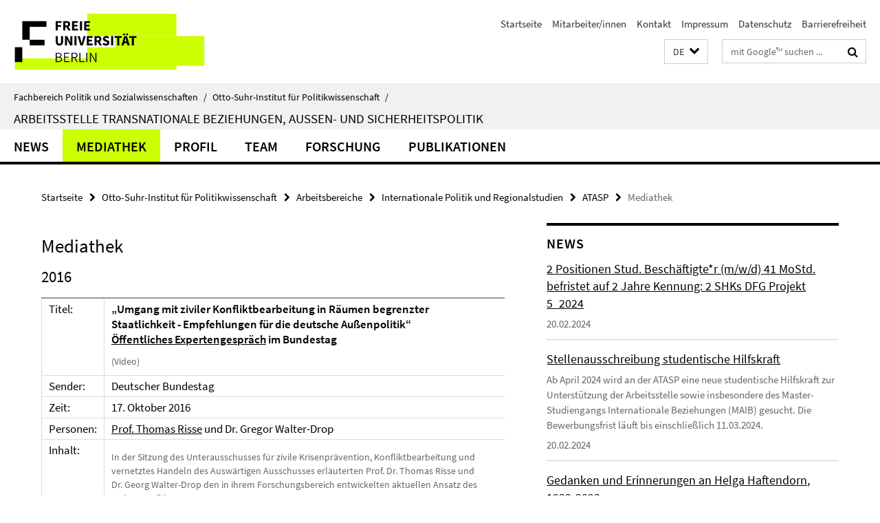

--- FILE ---
content_type: text/html; charset=utf-8
request_url: https://www.polsoz.fu-berlin.de/polwiss/forschung/international/atasp/Mediathek/index.html
body_size: 12918
content:
<!DOCTYPE html><!-- rendered 2026-01-24 00:00:46 (UTC) --><html class="ltr" lang="de"><head><title>Mediathek • ATASP • Fachbereich Politik und Sozialwissenschaften</title><!-- BEGIN Fragment default/26011920/views/head_meta/24121436/1479208611?013109:1823 -->
<meta charset="utf-8" /><meta content="IE=edge" http-equiv="X-UA-Compatible" /><meta content="width=device-width, initial-scale=1.0" name="viewport" /><meta content="authenticity_token" name="csrf-param" />
<meta content="rotVGxaXrLWQMCdRKxzZlJalm7a3iUpV0uLd42UY8U8=" name="csrf-token" /><meta content="Mediathek" property="og:title" /><meta content="website" property="og:type" /><meta content="https://www.polsoz.fu-berlin.de/polwiss/forschung/international/atasp/Mediathek/index.html" property="og:url" /><!-- BEGIN Fragment default/26011920/views/open_graph_image/23882996/1737124828?013139:20011 -->
<!-- END Fragment default/26011920/views/open_graph_image/23882996/1737124828?013139:20011 -->
<meta content="index,follow" name="robots" /><meta content="2008-05-28" name="dc.date" /><meta content="Mediathek" name="dc.name" /><meta content="DE-BE" name="geo.region" /><meta content="Berlin" name="geo.placename" /><meta content="52.448131;13.286102" name="geo.position" /><link href="https://www.polsoz.fu-berlin.de/polwiss/forschung/international/atasp/Mediathek/index.html" rel="canonical" /><!-- BEGIN Fragment default/26011920/views/favicon/23882996/1737124828?012800:72019 -->
<link href="/assets/default2/favicon-12a6f1b0e53f527326498a6bfd4c3abd.ico" rel="shortcut icon" /><!-- END Fragment default/26011920/views/favicon/23882996/1737124828?012800:72019 -->
<!-- BEGIN Fragment default/26011920/head/rss/false/23882996/1737124828?052135:22003 -->
<link href="https://www.polsoz.fu-berlin.de/news/index.rss?format=rss" rel="alternate" title="" type="application/rss+xml" /><!-- END Fragment default/26011920/head/rss/false/23882996/1737124828?052135:22003 -->
<!-- END Fragment default/26011920/views/head_meta/24121436/1479208611?013109:1823 -->
<!-- BEGIN Fragment default/26011920/head/assets/23882996/1737124828/?212630:86400 -->
<link href="/assets/default2/default_application-part-1-841e7928a8.css" media="all" rel="stylesheet" type="text/css" /><link href="/assets/default2/default_application-part-2-168016bf56.css" media="all" rel="stylesheet" type="text/css" /><script src="/assets/default2/application-781670a880dd5cd1754f30fcf22929cb.js" type="text/javascript"></script><!--[if lt IE 9]><script src="/assets/default2/html5shiv-d11feba7bd03bd542f45c2943ca21fed.js" type="text/javascript"></script><script src="/assets/default2/respond.min-31225ade11a162d40577719d9a33d3ee.js" type="text/javascript"></script><![endif]--><meta content="Rails Connector for Infopark CMS Fiona by Infopark AG (www.infopark.de); Version 6.8.2.36.82613853" name="generator" /><!-- END Fragment default/26011920/head/assets/23882996/1737124828/?212630:86400 -->
</head><body class="site-atasp layout-size-L"><div class="debug page" data-current-path="/polwiss/forschung/international/atasp/Mediathek/"><a class="sr-only" href="#content">Springe direkt zu Inhalt </a><div class="horizontal-bg-container-header nocontent"><div class="container container-header"><header><!-- BEGIN Fragment default/26011920/header-part-1/24120591/1709225214/?215032:86400 -->
<a accesskey="O" id="seitenanfang"></a><a accesskey="H" href="https://www.fu-berlin.de/" hreflang="" id="fu-logo-link" title="Zur Startseite der Freien Universität Berlin"><svg id="fu-logo" version="1.1" viewBox="0 0 775 187.5" x="0" y="0"><defs><g id="fu-logo-elements"><g><polygon points="75 25 156.3 25 156.3 43.8 100 43.8 100 87.5 75 87.5 75 25"></polygon><polygon points="100 87.5 150 87.5 150 106.3 100 106.3 100 87.5"></polygon><polygon points="50 112.5 75 112.5 75 162.5 50 162.5 50 112.5"></polygon></g><g><path d="M187.5,25h19.7v5.9h-12.7v7.2h10.8v5.9h-10.8v12.2h-7.1V25z"></path><path d="M237.7,56.3l-7.1-12.5c3.3-1.5,5.6-4.4,5.6-9c0-7.4-5.4-9.7-12.1-9.7h-11.3v31.3h7.1V45h3.9l6,11.2H237.7z M219.9,30.6 h3.6c3.7,0,5.7,1,5.7,4.1c0,3.1-2,4.7-5.7,4.7h-3.6V30.6z"></path><path d="M242.5,25h19.6v5.9h-12.5v6.3h10.7v5.9h-10.7v7.2h13v5.9h-20.1V25z"></path><path d="M269,25h7.1v31.3H269V25z"></path><path d="M283.2,25h19.6v5.9h-12.5v6.3h10.7v5.9h-10.7v7.2h13v5.9h-20.1V25z"></path></g><g><path d="M427.8,72.7c2,0,3.4-1.4,3.4-3.4c0-1.9-1.4-3.4-3.4-3.4c-2,0-3.4,1.4-3.4,3.4C424.4,71.3,425.8,72.7,427.8,72.7z"></path><path d="M417.2,72.7c2,0,3.4-1.4,3.4-3.4c0-1.9-1.4-3.4-3.4-3.4c-2,0-3.4,1.4-3.4,3.4C413.8,71.3,415.2,72.7,417.2,72.7z"></path><path d="M187.5,91.8V75h7.1v17.5c0,6.1,1.9,8.2,5.4,8.2c3.5,0,5.5-2.1,5.5-8.2V75h6.8v16.8c0,10.5-4.3,15.1-12.3,15.1 C191.9,106.9,187.5,102.3,187.5,91.8z"></path><path d="M218.8,75h7.2l8.2,15.5l3.1,6.9h0.2c-0.3-3.3-0.9-7.7-0.9-11.4V75h6.7v31.3h-7.2L228,90.7l-3.1-6.8h-0.2 c0.3,3.4,0.9,7.6,0.9,11.3v11.1h-6.7V75z"></path><path d="M250.4,75h7.1v31.3h-7.1V75z"></path><path d="M261,75h7.5l3.8,14.6c0.9,3.4,1.6,6.6,2.5,10h0.2c0.9-3.4,1.6-6.6,2.5-10l3.7-14.6h7.2l-9.4,31.3h-8.5L261,75z"></path><path d="M291.9,75h19.6V81h-12.5v6.3h10.7v5.9h-10.7v7.2h13v5.9h-20.1V75z"></path><path d="M342.8,106.3l-7.1-12.5c3.3-1.5,5.6-4.4,5.6-9c0-7.4-5.4-9.7-12.1-9.7H318v31.3h7.1V95.1h3.9l6,11.2H342.8z M325.1,80.7 h3.6c3.7,0,5.7,1,5.7,4.1c0,3.1-2,4.7-5.7,4.7h-3.6V80.7z"></path><path d="M344.9,102.4l4.1-4.8c2.2,1.9,5.1,3.3,7.7,3.3c2.9,0,4.4-1.2,4.4-3c0-2-1.8-2.6-4.5-3.7l-4.1-1.7c-3.2-1.3-6.3-4-6.3-8.5 c0-5.2,4.6-9.3,11.1-9.3c3.6,0,7.4,1.4,10.1,4.1l-3.6,4.5c-2.1-1.6-4-2.4-6.5-2.4c-2.4,0-4,1-4,2.8c0,1.9,2,2.6,4.8,3.7l4,1.6 c3.8,1.5,6.2,4.1,6.2,8.5c0,5.2-4.3,9.7-11.8,9.7C352.4,106.9,348.1,105.3,344.9,102.4z"></path><path d="M373.9,75h7.1v31.3h-7.1V75z"></path><path d="M394.4,81h-8.6V75H410V81h-8.6v25.3h-7.1V81z"></path><path d="M429.2,106.3h7.5L426.9,75h-8.5l-9.8,31.3h7.2l1.9-7.4h9.5L429.2,106.3z M419.2,93.4l0.8-2.9c0.9-3.1,1.7-6.8,2.5-10.1 h0.2c0.8,3.3,1.7,7,2.5,10.1l0.7,2.9H419.2z"></path><path d="M443.6,81h-8.6V75h24.3V81h-8.6v25.3h-7.1V81z"></path></g><g><path d="M187.5,131.2h8.9c6.3,0,10.6,2.2,10.6,7.6c0,3.2-1.7,5.8-4.7,6.8v0.2c3.9,0.7,6.5,3.2,6.5,7.5c0,6.1-4.7,9.1-11.7,9.1 h-9.6V131.2z M195.7,144.7c5.8,0,8.1-2.1,8.1-5.5c0-3.9-2.7-5.4-7.9-5.4h-5.1v10.9H195.7z M196.5,159.9c5.7,0,9.1-2.1,9.1-6.6 c0-4.1-3.3-6-9.1-6h-5.8v12.6H196.5z"></path><path d="M215.5,131.2h17.6v2.8h-14.4v10.6h12.1v2.8h-12.1v12.3h14.9v2.8h-18.1V131.2z"></path><path d="M261.5,162.5l-8.2-14c4.5-0.9,7.4-3.8,7.4-8.7c0-6.3-4.4-8.6-10.7-8.6h-9.4v31.3h3.3v-13.7h6l7.9,13.7H261.5z M243.8,133.9h5.6c5.1,0,8,1.6,8,5.9c0,4.3-2.8,6.3-8,6.3h-5.6V133.9z"></path><path d="M267.4,131.2h3.3v28.5h13.9v2.8h-17.2V131.2z"></path><path d="M290.3,131.2h3.3v31.3h-3.3V131.2z"></path><path d="M302.6,131.2h3.4l12,20.6l3.4,6.4h0.2c-0.2-3.1-0.4-6.4-0.4-9.6v-17.4h3.1v31.3H321l-12-20.6l-3.4-6.4h-0.2 c0.2,3.1,0.4,6.2,0.4,9.4v17.6h-3.1V131.2z"></path></g></g></defs><g id="fu-logo-rects"></g><use x="0" xlink:href="#fu-logo-elements" y="0"></use></svg></a><script>"use strict";var svgFLogoObj = document.getElementById("fu-logo");var rectsContainer = svgFLogoObj.getElementById("fu-logo-rects");var svgns = "http://www.w3.org/2000/svg";var xlinkns = "http://www.w3.org/1999/xlink";function createRect(xPos, yPos) {  var rectWidth = ["300", "200", "150"];  var rectHeight = ["75", "100", "150"];  var rectXOffset = ["0", "100", "50"];  var rectYOffset = ["0", "75", "150"];  var x = rectXOffset[getRandomIntInclusive(0, 2)];  var y = rectYOffset[getRandomIntInclusive(0, 2)];  if (xPos == "1") {    x = x;  }  if (xPos == "2") {    x = +x + 193.75;  }  if (xPos == "3") {    x = +x + 387.5;  }  if (xPos == "4") {    x = +x + 581.25;  }  if (yPos == "1") {    y = y;  }  if (yPos == "2") {    y = +y + 112.5;  }  var cssClasses = "rectangle";  var rectColor = "#CCFF00";  var style = "fill: ".concat(rectColor, ";");  var rect = document.createElementNS(svgns, "rect");  rect.setAttribute("x", x);  rect.setAttribute("y", y);  rect.setAttribute("width", rectWidth[getRandomIntInclusive(0, 2)]);  rect.setAttribute("height", rectHeight[getRandomIntInclusive(0, 2)]);  rect.setAttribute("class", cssClasses);  rect.setAttribute("style", style);  rectsContainer.appendChild(rect);}function getRandomIntInclusive(min, max) {  min = Math.ceil(min);  max = Math.floor(max);  return Math.floor(Math.random() * (max - min + 1)) + min;}function makeGrid() {  for (var i = 1; i < 17; i = i + 1) {    if (i == "1") {      createRect("1", "1");    }    if (i == "2") {      createRect("2", "1");    }    if (i == "3") {      createRect("3", "1");    }    if (i == "5") {      createRect("1", "2");    }    if (i == "6") {      createRect("2", "2");    }    if (i == "7") {      createRect("3", "2");    }    if (i == "8") {      createRect("4", "2");    }  }}makeGrid();</script><a accesskey="H" href="https://www.fu-berlin.de/" hreflang="" id="fu-label-link" title="Zur Startseite der Freien Universität Berlin"><div id="fu-label-wrapper"><svg id="fu-label" version="1.1" viewBox="0 0 50 50" x="0" y="0"><defs><g id="fu-label-elements"><rect height="50" id="fu-label-bg" width="50"></rect><g><polygon points="19.17 10.75 36.01 10.75 36.01 14.65 24.35 14.65 24.35 23.71 19.17 23.71 19.17 10.75"></polygon><polygon points="24.35 23.71 34.71 23.71 34.71 27.6 24.35 27.6 24.35 23.71"></polygon><polygon points="13.99 28.88 19.17 28.88 19.17 39.25 13.99 39.25 13.99 28.88"></polygon></g></g></defs><use x="0" xlink:href="#fu-label-elements" y="0"></use></svg></div><div id="fu-label-text">Freie Universität Berlin</div></a><h1 class="hide">Fachbereich Politik- und Sozialwissenschaften</h1><hr class="hide" /><h2 class="sr-only">Service-Navigation</h2><ul class="top-nav no-print"><li><a href="/index.html" rel="index" title="Zur Startseite von: Fachbereich Politik- und Sozialwissenschaften">Startseite</a></li><li><a href="/polwiss/mitarbeiterliste/index.html" title="">Mitarbeiter/innen</a></li><li><a href="/polwiss/kontakt/index.html" title="">Kontakt</a></li><li><a href="/polwiss/impressum/index.html" title="">Impressum</a></li><li><a href="https://www.fu-berlin.de/$REDIRECTS/datenschutz.html" title="">Datenschutz</a></li><li><a href="https://www.fu-berlin.de/$REDIRECTS/barrierefreiheit.html" title="">Barrierefreiheit</a></li></ul><!-- END Fragment default/26011920/header-part-1/24120591/1709225214/?215032:86400 -->
<a class="services-menu-icon no-print"><div class="icon-close icon-cds icon-cds-wrong" style="display: none;"></div><div class="icon-menu"><div class="dot"></div><div class="dot"></div><div class="dot"></div></div></a><div class="services-search-icon no-print"><div class="icon-close icon-cds icon-cds-wrong" style="display: none;"></div><div class="icon-search fa fa-search"></div></div><div class="services no-print"><!-- BEGIN Fragment default/26011920/header/languages/24120591/1709225214/?011807:4027 -->
<div class="services-language dropdown"><div aria-haspopup="listbox" aria-label="Sprache auswählen" class="services-dropdown-button btn btn-default" id="lang" role="button"><span aria-label="Deutsch">DE</span><div class="services-dropdown-button-icon"><div class="fa fa-chevron-down services-dropdown-button-icon-open"></div><div class="fa fa-chevron-up services-dropdown-button-icon-close"></div></div></div><ul class="dropdown-menu dropdown-menu-right" role="listbox" tabindex="-1"><li aria-disabled="true" aria-selected="true" class="disabled" role="option"><a href="#" lang="de" title="Diese Seite ist die Deutschsprachige Version">DE: Deutsch</a></li><li role="option"><a class="fub-language-version" data-locale="en" href="#" hreflang="en" lang="en" title="English version">EN: English</a></li></ul></div><!-- END Fragment default/26011920/header/languages/24120591/1709225214/?011807:4027 -->
<!-- BEGIN Fragment default/26011920/header-part-2/24120591/1709225214/?215033:86400 -->
<div class="services-search"><form action="/_search/index.html" class="fub-google-search-form" id="search-form" method="get" role="search"><input name="ie" type="hidden" value="UTF-8" /><label class="search-label" for="search-input">Suchbegriffe</label><input autocomplete="off" class="search-input" id="search-input" name="q" placeholder="mit Google™ suchen ..." title="Suchbegriff bitte hier eingeben" type="text" /><button class="search-button" id="search_button" title="mit Google™ suchen ..." type="submit"><i class="fa fa-search"></i></button></form><div class="search-privacy-link"><a href="http://www.fu-berlin.de/redaktion/impressum/datenschutzhinweise#faq_06_externe_suche" title="Hinweise zur Datenübertragung bei der Google™ Suche">Hinweise zur Datenübertragung bei der Google™ Suche</a></div></div><!-- END Fragment default/26011920/header-part-2/24120591/1709225214/?215033:86400 -->
</div></header></div></div><div class="horizontal-bg-container-identity nocontent"><div class="container container-identity"><div class="identity closed"><i class="identity-text-parent-icon-close fa fa-angle-up no-print"></i><i class="identity-text-parent-icon-open fa fa-angle-down no-print"></i><div class="identity-text-parent no-print"><a class="identity-text-parent-first" href="/index.html" rel="index" title="Zur Startseite von: ">Fachbereich Politik und Sozialwissenschaften<span class="identity-text-separator">/</span></a><a class="identity-text-parent-second" href="/polwiss/index.html" rel="" title="Zur Startseite von: ">Otto-Suhr-Institut für Politikwissenschaft<span class="identity-text-separator">/</span></a></div><h2 class="identity-text-main"><a href="/polwiss/forschung/international/atasp/index.html" title="Zur Startseite von:  Arbeitsstelle Transnationale Beziehungen, Außen- und Sicherheitspolitik">Arbeitsstelle Transnationale Beziehungen, Außen- und Sicherheitspolitik</a></h2></div></div></div><!-- BEGIN Fragment default/26011920/navbar-wrapper-ajax/0/24120591/1709225214/?015900:3600 -->
<div class="navbar-wrapper cms-box-ajax-content" data-ajax-url="/polwiss/forschung/international/atasp/index.html?comp=navbar&amp;irq=1&amp;pm=0"><nav class="main-nav-container no-print" style=""><div class="container main-nav-container-inner"><div class="main-nav-scroll-buttons" style="display:none"><div id="main-nav-btn-scroll-left" role="button"><div class="fa fa-angle-left"></div></div><div id="main-nav-btn-scroll-right" role="button"><div class="fa fa-angle-right"></div></div></div><div class="main-nav-toggle"><span class="main-nav-toggle-text">Menü</span><span class="main-nav-toggle-icon"><span class="line"></span><span class="line"></span><span class="line"></span></span></div><ul class="main-nav level-1" id="fub-main-nav"><li class="main-nav-item level-1 has-children" data-index="0" data-menu-item-path="#" data-menu-shortened="0"><a class="main-nav-item-link level-1" href="#" title="loading...">News</a><div class="icon-has-children"><div class="fa fa-angle-right"></div><div class="fa fa-angle-down"></div><div class="fa fa-angle-up"></div></div><div class="container main-nav-parent level-2" style="display:none"><p style="margin: 20px;">loading... </p></div></li><li class="main-nav-item level-1 has-children" data-index="1" data-menu-item-path="#" data-menu-shortened="0"><a class="main-nav-item-link level-1" href="#" title="loading...">Mediathek</a><div class="icon-has-children"><div class="fa fa-angle-right"></div><div class="fa fa-angle-down"></div><div class="fa fa-angle-up"></div></div><div class="container main-nav-parent level-2" style="display:none"><p style="margin: 20px;">loading... </p></div></li><li class="main-nav-item level-1 has-children" data-index="2" data-menu-item-path="#" data-menu-shortened="0"><a class="main-nav-item-link level-1" href="#" title="loading...">Profil</a><div class="icon-has-children"><div class="fa fa-angle-right"></div><div class="fa fa-angle-down"></div><div class="fa fa-angle-up"></div></div><div class="container main-nav-parent level-2" style="display:none"><p style="margin: 20px;">loading... </p></div></li><li class="main-nav-item level-1 has-children" data-index="3" data-menu-item-path="#" data-menu-shortened="0"><a class="main-nav-item-link level-1" href="#" title="loading...">Team</a><div class="icon-has-children"><div class="fa fa-angle-right"></div><div class="fa fa-angle-down"></div><div class="fa fa-angle-up"></div></div><div class="container main-nav-parent level-2" style="display:none"><p style="margin: 20px;">loading... </p></div></li><li class="main-nav-item level-1 has-children" data-index="4" data-menu-item-path="#" data-menu-shortened="0"><a class="main-nav-item-link level-1" href="#" title="loading...">Forschung</a><div class="icon-has-children"><div class="fa fa-angle-right"></div><div class="fa fa-angle-down"></div><div class="fa fa-angle-up"></div></div><div class="container main-nav-parent level-2" style="display:none"><p style="margin: 20px;">loading... </p></div></li><li class="main-nav-item level-1 has-children" data-index="5" data-menu-item-path="#" data-menu-shortened="0"><a class="main-nav-item-link level-1" href="#" title="loading...">Publikationen</a><div class="icon-has-children"><div class="fa fa-angle-right"></div><div class="fa fa-angle-down"></div><div class="fa fa-angle-up"></div></div><div class="container main-nav-parent level-2" style="display:none"><p style="margin: 20px;">loading... </p></div></li></ul></div><div class="main-nav-flyout-global"><div class="container"></div><button id="main-nav-btn-flyout-close" type="button"><div id="main-nav-btn-flyout-close-container"><i class="fa fa-angle-up"></i></div></button></div></nav></div><script type="text/javascript">$(document).ready(function () { Luise.Navigation.init(); });</script><!-- END Fragment default/26011920/navbar-wrapper-ajax/0/24120591/1709225214/?015900:3600 -->
<div class="content-wrapper main horizontal-bg-container-main"><div class="container breadcrumbs-container nocontent"><div class="row"><div class="col-xs-12"><div class="box breadcrumbs no-print"><p class="hide">Pfadnavigation</p><ul class="fu-breadcrumb"><li><a href="/index.html">Startseite</a><i class="fa fa-chevron-right"></i></li><li><a href="/polwiss/index.html">Otto-Suhr-Institut für Politikwissenschaft</a><i class="fa fa-chevron-right"></i></li><li><a href="/polwiss/forschung/index.html">Arbeitsbereiche</a><i class="fa fa-chevron-right"></i></li><li><a href="/polwiss/forschung/international/index.html">Internationale Politik und Regionalstudien</a><i class="fa fa-chevron-right"></i></li><li><a href="/polwiss/forschung/international/atasp/index.html">ATASP</a><i class="fa fa-chevron-right"></i></li><li class="active">Mediathek</li></ul></div></div></div></div><div class="container"><div class="row"><main class="col-m-7 print-full-width"><!--skiplink anchor: content--><div class="fub-content fub-fu_basis_ordner"><a id="content"></a><div class="box box-standard-body box-standard-body-cms-7"><h1>Mediathek</h1><!-- BEGIN Fragment default/26011920/content_media/24121436/1479208611/24121436/1479208611/?011047:601 -->
<!-- END Fragment default/26011920/content_media/24121436/1479208611/24121436/1479208611/?011047:601 -->
<div class="editor-content hyphens"><h2>2016</h2>
<table cellspacing="2" cellpadding="1" style="width: 710px; height: 226px;" align="left" border="0">
<tbody>
<tr>
<td valign="top" width="79">Titel:</td>
<td valign="top" width="704">
<p><strong>„Umgang mit ziviler Konfliktbearbeitung in Räumen begrenzter <br /> Staatlichkeit - Empfehlungen für die deutsche Außenpolitik“ <br /> <a href="https://www.bundestag.de/dokumente/textarchiv/2016/kw42-pa-krisenpraevention/473316">Öffentliches Expertengespräch</a> im Bundestag </strong></p>
<p class='mark-6'>(Video)</p>
</td>
</tr>
<tr>
<td valign="top" width="79">Sender:</td>
<td valign="top" width="704">Deutscher Bundestag</td>
</tr>
<tr>
<td valign="top" width="79">Zeit:</td>
<td valign="top" width="704">17. Oktober 2016</td>
</tr>
<tr>
<td valign="top" width="79">Personen:</td>
<td valign="top" width="704"><a href="/polwiss/forschung/international/atasp/Team/Risse/index.html">Prof. Thomas Risse</a> und Dr. Gregor Walter-Drop</td>
</tr>
<tr>
<td valign="top" width="79">Inhalt:</td>
<td valign="top" width="704">
<p class='mark-6'>In der Sitzung des Unterausschusses für zivile Krisenprävention, Konfliktbearbeitung und <br /> vernetztes Handeln des Auswärtigen Ausschusses erläuterten Prof. Dr. Thomas Risse und <br /> Dr. Georg Walter-Drop den in ihrem Forschungsbereich entwickelten aktuellen Ansatz des <br /> zivilen Konfliktmanagements.</p>
</td>
</tr>
</tbody>
</table>
<table cellspacing="2" cellpadding="1" style="width: 710px; height: 226px;" align="left" border="0">
<tbody>
<tr>
<td valign="top" width="79">Titel:</td>
<td valign="top" width="704">
<p><strong>Governance without Hierarchy? <a href="https://soundcloud.com/soasradio/governance-without-hierarchy-interview-with-prof-tanja-borzel-and-prof-thomas-risse">Interview</a> und <a href="https://soundcloud.com/ccrj/professor-dr-tanja-a-boerzel">Vortrag</a> von <br /> Prof. Tanja Börzel and Prof. Thomas Risse<a title="http://www.dw.de/quadriga-turkey-and-the-is-erdogans-double-game-2014-10-16/e-17929164-9798" href="http://www.dw.de/quadriga-turkey-and-the-is-erdogans-double-game-2014-10-16/e-17929164-9798"> </a> </strong></p>
<p class='mark-6'>(Podcast)</p>
</td>
</tr>
<tr>
<td valign="top" width="79">Sender:</td>
<td valign="top" width="704">SOASRadio</td>
</tr>
<tr>
<td valign="top" width="79">Zeit:</td>
<td valign="top" width="704">19. Mai 2016</td>
</tr>
<tr>
<td valign="top" width="79">Personen:</td>
<td valign="top" width="704"><a href="/polwiss/forschung/international/atasp/Team/Risse/index.html">Prof. Thomas Risse</a> und <a href="/polwiss/forschung/international/europa/team/Boerzel/index.html">Prof. Tanja Börzel </a></td>
</tr>
<tr>
<td valign="top" width="79">Inhalt:</td>
<td valign="top" width="704">
<p class='mark-6'>Dr. Leslie Vinjamuri of SOAS University interviews Professors Tanja Börzel and Thomas <br /> Risse of the Otto-Suhr-Institute for Political Science, Freie Universität Berlin on <br /> "Governance Without Hierarchy? Effective and Legitimate in Areas of Limited Statehood".</p>
</td>
</tr>
</tbody>
</table>
<h2>2015</h2>
<table cellspacing="2" cellpadding="1" align="left" border="0">
<tbody>
<tr>
<td valign="top" width="79">Sendung:</td>
<td valign="top" width="704">
<p><a title="https://www.wetransfer.com/downloads/c017063f59931edfe15d0939f66f3e0320150701103635/83b0cef07fea963bfa38d39aef060f7e20150701103635/605c4e" href="https://www.wetransfer.com/downloads/c017063f59931edfe15d0939f66f3e0320150701103635/83b0cef07fea963bfa38d39aef060f7e20150701103635/605c4e"><strong>Podiumsdiskussion <em>Z</em>wischen Europa und Eurasien - Die EU und Russland anlssälich der Langen Nacht der Wissenschaften</strong></a></p>
<p class='mark-6'>(<strong>Video</strong>)</p>
</td>
</tr>
<tr>
<td valign="top" width="79">Sender:</td>
<td valign="top" width="704">Freie Universität Berlin mit KFG und DFG</td>
</tr>
<tr>
<td valign="top" width="79">Zeit:</td>
<td valign="top" width="704">13.06.2015</td>
</tr>
<tr>
<td valign="top" width="79">Personen:</td>
<td valign="top" width="704"><strong>Prof. Dr. Börzel, Prof. Dr. Bluhm, Dr. Langbein, Dr. Libman, Prof. Dr. Inozemtsev<br /></strong></td>
</tr>
<tr>
<td valign="top" width="79">Inhalt:</td>
<td valign="top" width="704">
<p class='mark-6'>Anlässlich der Langen Nacht der Wissenschaften wurde am 13.06. an der Freien Universität Berlin die Verbindung der Europäischen Union und Russland diskutiert. An der Podiumsdiskussion beteiligten sich Prof. Dr. Börzel, Prof. Dr. Bluhm, Dr. Langbein, Dr. Libman und Prof. Dr. Inozemtsev.</p>
</td>
</tr>
</tbody>
</table>
<table cellspacing="2" cellpadding="1" style="width: 790px; height: 167px;" align="left" border="0">
<tbody>
<tr>
<td valign="top" width="79">Sendung:</td>
<td valign="top" width="704">
<p><strong><a href="http://www.kulturradio.de/themen/kultur-und-zeitgeschichte/voelkermord-an-den-armeniern.html">Vor 100 Jahren: Völkermord an den Armeniern</a></strong></p>
<p class='mark-6'>(<strong>Audio</strong>)</p>
</td>
</tr>
<tr>
<td valign="top" width="79">Sender:</td>
<td valign="top" width="704">Kulturradio rbb</td>
</tr>
<tr>
<td valign="top" width="79">Zeit:</td>
<td valign="top" width="704">17.04.2015</td>
</tr>
<tr>
<td valign="top" width="79">Personen:</td>
<td valign="top" width="704"><a href="#__target_object_not_reachable">Dr. Bilgin Ayata</a></td>
</tr>
<tr>
<td valign="top" width="79">Inhalt:</td>
<td valign="top" width="704">
<p class='mark-6'>Dr. Bilgin Ayata nahm an der Sendung Tagesthema des Kulturradios rbb zu dem Thema des Armenischen Völkermordes teil.</p>
</td>
</tr>
</tbody>
</table>
<table cellspacing="2" cellpadding="1" align="left" border="0">
<tbody>
<tr>
<td valign="top" width="79">Titel:</td>
<td valign="top" width="704">
<p><strong><a title="http://www.handelsblatt.com/politik/international/angela-merkel-und-der-gipfel-von-minsk-der-aufstieg-der-kanzlerin-in-die-weltdiplomatie/11365174.html" href="http://www.handelsblatt.com/politik/international/angela-merkel-und-der-gipfel-von-minsk-der-aufstieg-der-kanzlerin-in-die-weltdiplomatie/11365174.html">Der Aufstieg der Kanzlerin in die Weltdiplomatie</a></strong></p>
<p class='mark-6'>(<strong>Artikel</strong>)</p>
</td>
</tr>
<tr>
<td valign="top" width="79">Sender:</td>
<td valign="top" width="704">Handelsblatt</td>
</tr>
<tr>
<td valign="top" width="79">Zeit:</td>
<td valign="top" width="704">12.02.2015</td>
</tr>
<tr>
<td valign="top" width="79">Personen:</td>
<td valign="top" width="704"><a title="Prof. Risse" href="/polwiss/forschung/international/atasp/Team/Risse/index.html">Prof. Risse</a></td>
</tr>
<tr>
<td valign="top" width="79">Inhalt:</td>
<td valign="top" width="704">
<p class='mark-6'>Kommentar von Prof. Risse</p>
</td>
</tr>
</tbody>
</table>
<table cellspacing="2" cellpadding="1" align="left" border="0">
<tbody>
<tr>
<td valign="top" width="79">Titel:</td>
<td valign="top" width="704">
<p><strong><a title="http://www.bild.de/politik/ausland/angela-merkel/streitgipfel-in-washington-weist-merkel-obama-in-die-schranken-39614176.bild.html" href="http://www.bild.de/politik/ausland/angela-merkel/streitgipfel-in-washington-weist-merkel-obama-in-die-schranken-39614176.bild.html">Weist Merkel Obama in die Schranken?</a><br /> </strong></p>
<p class='mark-6'>(<strong>Artikel</strong>)</p>
</td>
</tr>
<tr>
<td valign="top" width="79">Sender:</td>
<td valign="top" width="704">Bild</td>
</tr>
<tr>
<td valign="top" width="79">Zeit:</td>
<td valign="top" width="704">03.02.2015</td>
</tr>
<tr>
<td valign="top" width="79">Personen:</td>
<td valign="top" width="704"><a title="Prof. Risse" href="/polwiss/forschung/international/atasp/Team/Risse/index.html">Prof. Risse</a></td>
</tr>
<tr>
<td valign="top" width="79">Inhalt:</td>
<td valign="top" width="704">
<p class='mark-6'>Kommentar von Prof. Risse</p>
</td>
</tr>
</tbody>
</table>
<p><br /><br /><br /><br /></p>
<h2><br /><br /><br /></h2>
<h2>2014</h2>
<table cellspacing="2" cellpadding="1" align="left" border="0">
<tbody>
<tr>
<td valign="top" width="79">Titel:</td>
<td valign="top" width="704">
<p><strong><a title="http://www.dw.de/quadriga-turkey-and-the-is-erdogans-double-game-2014-10-16/e-17929164-9798" href="http://www.dw.de/quadriga-turkey-and-the-is-erdogans-double-game-2014-10-16/e-17929164-9798">Turkey and the IS – Erdogan’s Double Game</a> </strong></p>
<p class='mark-6'>(Video)</p>
</td>
</tr>
<tr>
<td valign="top" width="79">Sender:</td>
<td valign="top" width="704">Deutsche Welle</td>
</tr>
<tr>
<td valign="top" width="79">Zeit:</td>
<td valign="top" width="704">16. Oktober 2014</td>
</tr>
<tr>
<td valign="top" width="79">Personen:</td>
<td valign="top" width="704"><a title="http://www.polsoz.fu-berlin.de/polwiss/forschung/international/atasp/team/mitarbeiter/ayata/index.html" href="http://www.polsoz.fu-berlin.de/polwiss/forschung/international/atasp/team/mitarbeiter/ayata/index.html">Dr. Bilgin Ayata</a></td>
</tr>
<tr>
<td valign="top" width="79">Inhalt:</td>
<td valign="top" width="704">
<p class='mark-6'>Dr. Bilgin Ayata nahm an der DW Sendung Quadriga zum Verhältnis der Türkei und dem IS teil.</p>
</td>
</tr>
</tbody>
</table>
<p><br /><br /><br /><br /></p>
<table cellspacing="2" cellpadding="1" align="left" border="0">
<tbody>
<tr>
<td valign="top" width="79">Titel:</td>
<td valign="top" width="704"><a title="http://www.washingtonpost.com/blogs/monkey-cage/wp/2014/10/01/well-governed-failed-states-not-an-oxymoron/" href="http://www.washingtonpost.com/blogs/monkey-cage/wp/2014/10/01/well-governed-failed-states-not-an-oxymoron/"><strong>Well-governed failed states? Not an oxymoron!</strong></a>
<p class='mark-6'>(Artikel)</p>
</td>
</tr>
<tr>
<td valign="top" width="79">Sender:</td>
<td valign="top" width="704">The Washingon Post</td>
</tr>
<tr>
<td valign="top" width="79">Zeit:</td>
<td valign="top" width="704">01. Oktober 2014</td>
</tr>
<tr>
<td valign="top" width="79">Personen:</td>
<td valign="top" width="704"><a href="/polwiss/forschung/international/atasp/Team/Risse/index.html">Prof. Dr. Thomas Risse</a></td>
</tr>
<tr>
<td valign="top" width="79">Inhalt:</td>
<td valign="top" width="704">
<p class='mark-6'>Artikel von Stephen D. Krasner und Thomas Risse über ihren neuen Special Issue im Governance Journal</p>
</td>
</tr>
</tbody>
</table>
<table cellspacing="2" cellpadding="1" align="left" border="0">
<tbody>
<tr>
<td valign="top" width="79">
<p>Titel:</p>
</td>
<td valign="top" width="704"><a href="http://www.handelsblatt.com/politik/international/bedrohung-in-osteuropa-russland-fordert-die-nato-heraus/9925874.html"><strong>Russland fordert die Nato heraus</strong></a>
<p class='mark-6'>(Artikel)</p>
</td>
</tr>
<tr>
<td valign="top" width="79">Sender:</td>
<td valign="top" width="704">Handelsblatt Online</td>
</tr>
<tr>
<td valign="top" width="79">Zeit:</td>
<td valign="top" width="704">21. Mai 2014</td>
</tr>
<tr>
<td valign="top" width="79">Personen:</td>
<td valign="top" width="704"><a href="/polwiss/forschung/international/atasp/Team/Risse/index.html">Prof. Dr. Thomas Risse</a></td>
</tr>
<tr>
<td valign="top" width="79">Inhalt:</td>
<td valign="top" width="704">
<p class='mark-6'>Artikel mit Statement von Thomas Risse zur Situation der baltischen Staaten.</p>
</td>
</tr>
</tbody>
</table>
<p><br /><br /></p>
<table cellspacing="2" cellpadding="1" style="width: 800px; height: 170px;" border="1">
<tbody>
<tr>
<td>
<table cellspacing="2" cellpadding="1" style="width: 748px; height: 156px;" align="left" border="0">
<tbody>
<tr>
<td valign="top" width="79">Sendung:</td>
<td valign="top" width="704"><a href="http://www.europarl.europa.eu/ep-live/en/other-events/video?event=20140409-0915-SPECIAL"><strong><strong>2014 European elections: this time it's different</strong></strong></a>
<p class='mark-6'>(Video)</p>
</td>
</tr>
<tr>
<td valign="top" width="79">Sender:</td>
<td valign="top" width="704">European Parliament / EPTV</td>
</tr>
<tr>
<td valign="top" width="79">Zeit:</td>
<td valign="top" width="704">09. April 2014</td>
</tr>
<tr>
<td valign="top" width="79">Personen:</td>
<td valign="top" width="704"><a href="/polwiss/forschung/international/atasp/Team/Risse/index.html">Prof. Dr. Thomas Risse</a></td>
</tr>
<tr>
<td valign="top" width="79">Inhalt:</td>
<td valign="top" width="704">
<p class='mark-6'>Interview mit Thomas Risse.</p>
</td>
</tr>
</tbody>
</table>
</td>
</tr>
</tbody>
</table>
<h2>2013</h2>
<hr />
<table cellspacing="2" cellpadding="1" style="width: 100%;" border="1">
<tbody>
<tr>
<td>
<table cellspacing="2" cellpadding="1" style="width: 85%;" align="left" border="0">
<tbody>
<tr>
<td valign="top" width="79">Sendung:</td>
<td valign="top" width="704"><strong><a href="/polwiss/forschung/international/atasp/Mediathek/2013_Would-The-U_S_-Be-Better-Off-With-A-Parliament/20131012_wesat_04.mp3">Would The U.S. Be Better Off With A Parliament?<br /></a></strong>
<p class='mark-6'>(Audio)</p>
</td>
</tr>
<tr>
<td valign="top" width="79">Sender:</td>
<td valign="top" width="704">National Public Radio</td>
</tr>
<tr>
<td valign="top" width="79">Zeit:</td>
<td valign="top" width="704">12. Oktober 2013</td>
</tr>
<tr>
<td valign="top" width="79">Personen:</td>
<td valign="top" width="704"><a href="/polwiss/forschung/international/atasp/Team/Risse/index.html">Prof. Dr. Thomas Risse</a></td>
</tr>
<tr>
<td valign="top" width="79">Inhalt:</td>
<td valign="top" width="704">
<p class='mark-6'>Interview mit Thomas Risse.</p>
</td>
</tr>
</tbody>
</table>
</td>
</tr>
</tbody>
</table>
<h2>2012</h2>
<hr />
<table cellspacing="2" cellpadding="1" style="width: 100%;" border="1">
<tbody>
<tr>
<td>
<table cellspacing="2" cellpadding="1" style="width: 85%;" align="left" border="0">
<tbody>
<tr>
<td valign="top" width="79"><span>Titel:</span></td>
<td valign="top" width="704"><strong><a target="_blank" href="/polwiss/forschung/international/atasp/Mediathek/2012_US_Praesidentschaftswahl_2012/Sendung_231012.mp3">US Präsidentschaftswahlen 2012</a></strong>
<p class='mark-6'>(Audio)</p>
</td>
</tr>
<tr>
<td valign="top" width="79">Sender:</td>
<td valign="top" width="704">104.6 RTL</td>
</tr>
<tr>
<td valign="top" width="79"><span>Zeit:</span></td>
<td valign="top" width="704">08. Oktober 2012</td>
</tr>
<tr>
<td valign="top" width="79">Personen:</td>
<td valign="top" width="704"><a href="/polwiss/forschung/international/atasp/Team/Risse/index.html">Prof. Dr. Thomas Risse</a></td>
</tr>
<tr>
<td valign="top" width="79">Inhalt:</td>
<td valign="top" width="704">
<p class='mark-6'>Interview mit Prof. Dr. Thomas Risse über die Präsidentschaftswahlen 2012</p>
</td>
</tr>
</tbody>
</table>
</td>
</tr>
</tbody>
</table>
<table cellspacing="2" cellpadding="1" style="width: 100%;" border="1">
<tbody>
<tr>
<td>
<table cellspacing="2" cellpadding="1" style="width: 85%;" align="left" border="0">
<tbody>
<tr>
<td valign="top" width="79"><span>Titel:</span></td>
<td valign="top" width="704"><strong><a target="_blank" href="http://www.businessweek.com/articles/2012-06-07/europe-bashing-on-the-campaign-trail">Europe Bashing on the Campain Trail</a></strong>
<p class='mark-6'>(Artikel)</p>
</td>
</tr>
<tr>
<td valign="top" width="79">Sender:</td>
<td valign="top" width="704">Bloomberg Businessweek</td>
</tr>
<tr>
<td valign="top" width="79"><span>Zeit:</span></td>
<td valign="top" width="704">07. Juni 2012</td>
</tr>
<tr>
<td valign="top" width="79">Personen:</td>
<td valign="top" width="704"><a href="/polwiss/forschung/international/atasp/Team/Risse/index.html">Prof. Dr. Thomas Risse</a></td>
</tr>
<tr>
<td valign="top" width="79">Inhalt:</td>
<td valign="top" width="704">
<p class='mark-6'>The presidential candidates accuse each other of being too European</p>
</td>
</tr>
</tbody>
</table>
 </td>
</tr>
</tbody>
</table>
<table cellspacing="2" cellpadding="1" style="width: 100%;" border="1">
<tbody>
<tr>
<td>
<table cellspacing="2" cellpadding="1" style="width: 85%;" align="left" border="0">
<tbody>
<tr>
<td valign="top" width="79"><span>Titel:</span></td>
<td valign="top" width="704"><strong><a target="_blank" href="http://www.nytimes.com/2012/03/16/world/europe/in-meseberg-germany-europe-is-plotting-its-future.html?pagewanted=1&amp;_r=1&amp;emc=eta1">Meseberg Journal: A Village Where Europe Can Take a Stroll and Plot Its Future</a></strong>
<p class='mark-6'>(Artikel)</p>
</td>
</tr>
<tr>
<td valign="top" width="79">Sender:</td>
<td valign="top" width="704">The New York Times </td>
</tr>
<tr>
<td valign="top" width="79"><span>Zeit:</span></td>
<td valign="top" width="704">16. März 2012</td>
</tr>
<tr>
<td valign="top" width="79">Personen:</td>
<td valign="top" width="704"><a href="/polwiss/forschung/international/atasp/Team/Risse/index.html">Prof. Dr. Thomas Risse</a></td>
</tr>
<tr>
<td valign="top" width="79">Inhalt:</td>
<td valign="top" width="704">
<p class='mark-6'>As leader deliberate over the path for the European Union, this village of 149 residents has become the unlikely scene of high-level confidential meetings about the Continent's future.</p>
</td>
</tr>
</tbody>
</table>
 </td>
</tr>
</tbody>
</table>
<h2>2011</h2>
<hr />
<table cellspacing="2" cellpadding="1" style="width: 100%;" border="1">
<tbody>
<tr>
<td>
<table cellspacing="2" cellpadding="1" style="width: 85%;" align="left" border="0">
<tbody>
<tr>
<td valign="top" width="79"><span>Titel:</span></td>
<td valign="top" width="704"><a target="_blank" href="http://www.sms.cam.ac.uk/media/1185675"><strong>Corporation Social Responsibility and Business' Contribution to Governance in Areas of Regulatory Void</strong></a>
<p class='mark-6'>(Audio)</p>
</td>
</tr>
<tr>
<td valign="top" width="79">Sender:</td>
<td valign="top" width="704">University of Cambridge </td>
</tr>
<tr>
<td valign="top" width="79"><span>Zeit:</span></td>
<td valign="top" width="704">02. Nov. 2011</td>
</tr>
<tr>
<td valign="top" width="79">Personen:</td>
<td valign="top" width="704"><a href="#__target_object_not_reachable">Dr. Christian Thauer</a></td>
</tr>
<tr>
<td valign="top" width="79">Inhalt:</td>
<td valign="top" width="704">
<p class='mark-6'>Vortrag an der Cambridge International Studies Associaition (CISA)</p>
</td>
</tr>
</tbody>
</table>
 </td>
</tr>
</tbody>
</table>
<h2>2010</h2>
<hr />
<table cellspacing="2" cellpadding="1" style="width: 100%;" border="1">
<tbody>
<tr>
<td>
<table cellspacing="2" cellpadding="1" style="width: 85%;" align="left" border="0">
<tbody>
<tr>
<td valign="top" width="79"><span>Titel:</span></td>
<td valign="top" width="704"><strong><a href="/polwiss/forschung/international/atasp/Mediathek/2010_WikiLeaks/WikiLeaks_cables_show_consi__.pdf">WikiLeaks cables show consistent US foreign policy, say experts (PDF Download)</a></strong>
<p class='mark-6'>(Artikel)</p>
</td>
</tr>
<tr>
<td valign="top" width="79">Sender:</td>
<td valign="top" width="704"><a target="_blank" href="http://www.dw-world.de/dw/article/0,,6317223,00.html">Deutsche Welle (www.dw-world.de)</a> </td>
</tr>
<tr>
<td valign="top" width="79"><span>Zeit:</span></td>
<td valign="top" width="704">10. Dez. 2010</td>
</tr>
<tr>
<td valign="top" width="79">Personen:</td>
<td valign="top" width="704"><a href="/polwiss/forschung/international/atasp/Team/Risse/index.html">Prof. Dr. Thomas Risse</a></td>
</tr>
<tr>
<td valign="top" width="79">Inhalt:</td>
<td valign="top" width="704">
<p class='mark-6'>Thomas Risse wurde von der Deutschen Welle zum aktuellen Meinnungsbild über die USA aufgrund der jüngsten Veröffentlichungen von WikiLeaks interviewt.</p>
</td>
</tr>
</tbody>
</table>
 </td>
</tr>
</tbody>
</table>
<h2>2009</h2>
<hr />
<table cellspacing="2" cellpadding="1" style="width: 100%;" border="1">
<tbody>
<tr>
<td>
<table cellspacing="2" cellpadding="1" style="width: 85%;" align="left" border="0">
<tbody>
<tr>
<td valign="top" width="79"><span>Titel:</span></td>
<td valign="top" width="704"><strong><a href="/polwiss/forschung/international/atasp/Mediathek/2009_Afghanistan_Deutsche_welle_interview/index.html">Listen to: Afghanistan could prove the vote-winner for German Left Party</a></strong>
<p class='mark-6'>(Audio)</p>
</td>
</tr>
<tr>
<td valign="top" width="79"><span>Sender:</span></td>
<td valign="top" width="704"><a href="http://www.dw-world.de/popups/popup_single_mediaplayer/0,,4664295_start_0_end_0_type_audio_struct_3067_contentId_4664251,00.html">Deutsche Welle Radio</a></td>
</tr>
<tr>
<td valign="top" width="79">Zeit:</td>
<td valign="top" width="704">13. Sep. 2009</td>
</tr>
<tr>
<td valign="top" width="79">Personen:</td>
<td valign="top" width="704">PD Dr. Christian Tuschhoff</td>
</tr>
<tr>
<td valign="top" width="79">Inhalt:</td>
<td valign="top" width="704">
<p class='mark-6'>PD Dr. Christian Tuschhoff wurde von der Deutsche Welle Radio zu aktuellen Ereignisse im Afghanistan interviewt. Ferner wird auf die Frage, wie weit sich die Thematik auf die kommende Bundestagswahl am 27. September auswirken könnte, eingegangen.</p>
</td>
</tr>
</tbody>
</table>
 </td>
</tr>
</tbody>
</table>
<table cellspacing="2" cellpadding="1" style="width: 100%;" border="1">
<tbody>
<tr>
<td>
<table cellspacing="2" cellpadding="1" style="width: 85%;" align="left" border="0">
<tbody>
<tr>
<td valign="top" width="79"><span>Titel:</span></td>
<td valign="top" width="704"><strong><a href="/polwiss/forschung/international/atasp/Mediathek/2009_Uni_Wyoming_Radio_Interview/index.html">Zwei Konferenzen über Internationale Beziehungen fanden dieses Wochenende an der Universität vom Wyoming/USA statt</a></strong>
<p class='mark-6'>(Audio)</p>
</td>
</tr>
<tr>
<td valign="top" width="79"><span>Sender:</span></td>
<td valign="top" width="704"><a target="_blank" href="http://www.wyomingpublicradio.net/">Wyoming Public Radio</a></td>
</tr>
<tr>
<td valign="top" width="79"><span>Zeit:</span></td>
<td valign="top" width="704">31. Aug. 2009</td>
</tr>
<tr>
<td valign="top" width="79">Personen:</td>
<td valign="top" width="704"><a href="/polwiss/forschung/international/atasp/Team/Risse/index.html">Prof. Dr. Thomas Risse</a></td>
</tr>
<tr>
<td valign="top" width="79">Inhalt:</td>
<td valign="top" width="704">
<p class='mark-6'>Thomas Risse leitete an jenem Wochenende einen Workshop zu "Transatlantic Strategies for Crisis Management und Post-conflict Reconstruction" an der University of Wyoming in Laramie. Bis zum 29.08.2009 diskutierten international renommierte Experten über die unterschiedlichen Modelle der EU und der USA mit Blick auf internationales Konfliktmanagement und fragen nach Möglichen Anknüpfungs- und Kooperationsmöglichkeiten. Das vom Wyoming Public Radio (YPR) im Anschluss durchgeführte Interview können Sie hier anhören und als PodCast herunterladen.</p>
</td>
</tr>
</tbody>
</table>
 </td>
</tr>
</tbody>
</table>
<table cellspacing="2" cellpadding="1" style="width: 100%;" border="1">
<tbody>
<tr>
<td>
<table cellspacing="2" cellpadding="1" style="width: 85%;" align="left" border="0">
<tbody>
<tr>
<td valign="top" width="79">Thema:</td>
<td valign="top" width="704"><a target="_blank" href="http://www.expatica.com/de/news/german-news/Friction-ahead-of-Merkel_-Obama-talks-_53877.html?ppager=1"><strong>Friction ahead of Merkel, Obama talks</strong></a>
<p class='mark-6'>(Artikel)</p>
</td>
</tr>
<tr>
<td valign="top" width="79">Sender:</td>
<td valign="top" width="704"><span>AFP | Expatica</span></td>
</tr>
<tr>
<td valign="top" width="79">Zeit:</td>
<td valign="top" width="704">24. Juni 2009</td>
</tr>
<tr>
<td valign="top" width="79">Personen:</td>
<td valign="top" width="704">PD Dr. Christian Tuschhoff</td>
</tr>
<tr>
<td valign="top" width="79">Inhalt:</td>
<td valign="top" width="704">
<p class='mark-6'>Christian Tuschhoff wurde zu den aktuellen Entwicklungen zwischen den Beziehungen von Merkel und Obama von AFP interviewt. Einen Auszug können Sie auf den Seiten von Expatica entnehmen.</p>
</td>
</tr>
</tbody>
</table>
 </td>
</tr>
</tbody>
</table>
<table cellspacing="2" cellpadding="1" style="width: 100%;" border="1">
<tbody>
<tr>
<td>
<table cellspacing="2" cellpadding="1" style="width: 85%;" align="left" border="0">
<tbody>
<tr>
<td valign="top" width="79">Sendung:</td>
<td valign="top" width="704"><strong><a href="/polwiss/forschung/international/atasp/Mediathek/2009_60_Jahre_NATO/index.html">60 Jahre NATO, Interview mit Christian Tuschhoff</a></strong>
<p class='mark-6'>(HQ-Video)</p>
</td>
</tr>
<tr>
<td valign="top" width="79">Sender:</td>
<td valign="top" width="704">dpa-digital | www.stern.de</td>
</tr>
<tr>
<td valign="top" width="79">Zeit:</td>
<td valign="top" width="704">02. April 2009</td>
</tr>
<tr>
<td valign="top" width="79">Personen:</td>
<td valign="top" width="704">PD Dr. Christian Tuschhoff</td>
</tr>
<tr>
<td valign="top" width="79">Inhalt:</td>
<td valign="top" width="704">
<p class='mark-6'>60 Jahre Nato - "Die Parteien vereinbaren, dass ein bewaffneter Angriff gegen eine oder mehrere von ihnen in Europa oder Nordamerika als ein Angriff gegen sie alle angesehen wird..." Mit diesen Worten schlossen sich am 4. April 1949 zwölf Staaten zum wichtigsten Militärbündnis der Welt zusammen. Nun wird die Nato 60 Jahre alt.</p>
</td>
</tr>
</tbody>
</table>
 </td>
</tr>
</tbody>
</table>
<table cellspacing="2" cellpadding="1" style="width: 100%;" border="1">
<tbody>
<tr>
<td>
<table cellspacing="2" cellpadding="1" style="width: 85%;" align="left" border="0">
<tbody>
<tr>
<td valign="top" width="79">Sendung:</td>
<td valign="top" width="704"><strong><a href="/polwiss/forschung/international/atasp/Mediathek/2009_Neue_Herausforderung_G20_Staaten/index.html">Journal: "Neue Herausforderungen - Konflikte und Allianzen der G20 Staaten"</a></strong>
<p class='mark-6'>(HQ-Video)</p>
</td>
</tr>
<tr>
<td valign="top" width="79">Sender:</td>
<td valign="top" width="704">Deutsche Welle TV | DW-TV | ARD (D)</td>
</tr>
<tr>
<td valign="top" width="79">Zeit:</td>
<td valign="top" width="704">26. März 2009</td>
</tr>
<tr>
<td valign="top" width="79">Personen:</td>
<td valign="top" width="704">PD Dr. Christian Tuschhoff</td>
</tr>
<tr>
<td valign="top" width="79">Inhalt:</td>
<td valign="top" width="704">
<p class='mark-6'>Am 2. April 2009 findet in London das G-20 Gipfeltreffen der Staats- und Regierungschefs statt. Welche Konflikte werden auf diesem Gipfeltreffen ausgetragen und welche Allianzen neu geschmiedet? Diese Fragen behandelte Deutsche Welle TV am 26. März 2009 als Tagesthema der Nachrichtensendung Journal. In dieser Sendung wurde ein Interview mit PD Dr. Christian Tuschhoff ausgestrahlt. Den Bericht finden Sie hier als Video.</p>
</td>
</tr>
</tbody>
</table>
 </td>
</tr>
</tbody>
</table>
<table cellspacing="2" cellpadding="1" style="width: 100%;" border="1">
<tbody>
<tr>
<td>
<table cellspacing="2" cellpadding="1" style="width: 85%;" align="left" border="0">
<tbody>
<tr>
<td valign="top" width="79">Sendung:</td>
<td valign="top" width="704"><strong><a href="/polwiss/forschung/international/atasp/Mediathek/2009_Konferenz_2009/index.html">Konferenz 2009: „1989-2009: Erinnern für die Zukunft“</a></strong>
<p class='mark-6'>(HQ-Video)</p>
</td>
</tr>
<tr>
<td valign="top" width="79">Sender:</td>
<td valign="top" width="704">Deutsche Welle TV | DW-TV | ARD (D)</td>
</tr>
<tr>
<td valign="top" width="79">Zeit:</td>
<td valign="top" width="704">19./20. Februar 2009</td>
</tr>
<tr>
<td valign="top" width="79">Personen:</td>
<td valign="top" width="704"><a href="/polwiss/forschung/international/atasp/Team/Risse/index.html">Prof. Dr. Thomas Risse</a></td>
</tr>
<tr>
<td valign="top" width="79">Inhalt:</td>
<td valign="top" width="704">
<p class='mark-6'>Am 19./ 20. Februar 2009 fand mit der Konferenz <strong>„1989-2009: Erinnern für die Zukunft“</strong> die Auftaktveranstaltung des Forum Berlin. Politik und Wissenschaft im Dialog statt. Internationale Zeitzeugen, Politiker sowie Wissenschaftler akademischer Institutionen und Think Tanks diskutierten über die Bedeutung des Wendejahres 1989 für das internationale Politikgeschehen. Denn: Das Weltereignis Mauerfall markiert das Ende der Teilung Europas und zugleich das Aufziehen neuer weltweiter Gefahren und Herausforderungen. 20 Jahre nach dem Ende des Kalten Krieges stellen sich die Fragen: Wie geht die internationale Gemeinschaft mit den aktuellen Bedrohungen und Herausforderungen wie Terrorismus, Finanzkrise und Klimawandel um? Und: Wie kann Europa seine Erfahrungen einbringen und seine Verantwortung in der Welt wahrnehmen?</p>
</td>
</tr>
</tbody>
</table>
 </td>
</tr>
</tbody>
</table>
<table cellspacing="2" cellpadding="1" style="width: 100%;" border="1">
<tbody>
<tr>
<td>
<table cellspacing="2" cellpadding="1" style="width: 85%;" align="left" border="0">
<tbody>
<tr>
<td valign="top" width="79">Sendung:</td>
<td valign="top" width="704"><strong><a href="/polwiss/forschung/international/atasp/Mediathek/2009_Zoom_Europa/index.html">Zoom Europa - Quo Vadis Europa: Die Herausforderungen 2009</a></strong>
<p class='mark-6'>(HQ-Video)</p>
</td>
</tr>
<tr>
<td valign="top" width="79">Sender:</td>
<td valign="top" width="704">Arte / ZDF (D)</td>
</tr>
<tr>
<td valign="top" width="79">Zeit:</td>
<td valign="top" width="704">Mittwoch, 07. Januar 2009 | 22.30 Uhr MET</td>
</tr>
<tr>
<td valign="top" width="79">Personen:</td>
<td valign="top" width="704"><a href="/polwiss/forschung/international/atasp/Team/Risse/index.html">Prof. Dr. Thomas Risse</a></td>
</tr>
<tr>
<td valign="top" width="79">Inhalt:</td>
<td valign="top" width="704">
<p class='mark-6'><strong>Hand in Hand oder doch weiter alleine? Das amerikanisch-europäische Verhältnis: Alle Hoffnungen ruhen auf Obama -</strong> Auch die Europas. Nachdem das europäisch-amerikanische Verhältnis in den letzten Jahren eher abgekühlt ist, soll nun neue Einigkeit her. Doch die Herausforderungen sind groß: Wirtschaftskrise, Sicherheitspolitik und Umwelt erfordern enge Abstimmungen und Kompromissbereitschaft.</p>
</td>
</tr>
</tbody>
</table>
 </td>
</tr>
</tbody>
</table>
<p> </p>
<p> </p>
<p> </p></div></div><noscript><div class="warning_box"><em class="mark-4">Für eine optimale Darstellung dieser Seite aktivieren Sie bitte JavaScript.</em></div></noscript></div></main><!-- BEGIN Fragment default/26011920/sidebar_subtree/24120591/1709225214/?011322:1801 -->
<aside class="col-m-5 sidebar-right no-print nocontent"><div class="row"><div class="col-l-11 col-l-offset-1"><div class="content-element"><!-- BEGIN Fragment default/26011920/news-box-outer/24121565/1629819268/?014321:3600 -->
<div class="box box-news-list-v1 box-border box-news-cms-5"><h3 class="box-news-list-v1-headline">News</h3><div class="news cms-box-ajax-content" data-ajax-url="/polwiss/forschung/international/atasp/News/index.html?irq=1&amp;page=1"><div class="spinner news" style="display: none; width: 16px; padding: 20px;"><img alt="spinner" src="/assets/default2/spinner-39a0a2170912fd2acf310826322141db.gif" /></div><noscript><em class="mark-4">Zur Anzeige dieser Inhalte wird JavaScript benötigt.</em><p><a href="/polwiss/forschung/international/atasp/News/index.html" title="News">Übersicht</a></p></noscript></div></div><!-- END Fragment default/26011920/news-box-outer/24121565/1629819268/?014321:3600 -->
</div></div></div><div class="row"><div class="col-l-11 col-l-offset-1"><div class="content-element"><div class="box box-sidebar-banner"><div class="icaption-image"><a href="https://www.scripts-berlin.eu/index.html" target="_blank"><picture data-adaptive-with="700"><source data-screen-size='-' srcset='/polwiss/forschung/international/atasp/Medien/Logos/SCRIPTS1.jpg?width=700 1x, /polwiss/forschung/international/atasp/Medien/Logos/SCRIPTS1.jpg?width=1300 2x, /polwiss/forschung/international/atasp/Medien/Logos/SCRIPTS1.jpg?width=2000 3x' ><img alt="SCRIPTS" class="figure-img" data-image-obj-id="108143257" src="/polwiss/forschung/international/atasp/Medien/Logos/SCRIPTS1.jpg?width=700" /></picture></a></div></div></div></div></div><div class="row"><div class="col-l-11 col-l-offset-1"><div class="content-element"><div class="box box-sidebar-banner"><div class="icaption-image"><a href="https://www.eu-listco.net/" target="_blank"><picture data-adaptive-with="700"><source data-screen-size='-' srcset='/polwiss/forschung/international/atasp/Medien/Logos/EU-LISTCO1.png?width=700 1x, /polwiss/forschung/international/atasp/Medien/Logos/EU-LISTCO1.png?width=1300 2x, /polwiss/forschung/international/atasp/Medien/Logos/EU-LISTCO1.png?width=2000 3x' ><img alt="EU LISTCO" class="figure-img" data-image-obj-id="108143103" src="/polwiss/forschung/international/atasp/Medien/Logos/EU-LISTCO1.png?width=700" /></picture></a></div></div></div></div></div><div class="row"><div class="col-l-11 col-l-offset-1"><div class="content-element"><div class="box box-sidebar-banner"><div class="icaption-image"><a href="https://www.scripts-berlin.eu/birt/bgts/index.html" target="_blank"><picture data-adaptive-with="700"><source data-screen-size='-' srcset='/polwiss/forschung/international/atasp/Medien/Logos/Logo_Scripts_BGTS.jpg?width=700 1x, /polwiss/forschung/international/atasp/Medien/Logos/Logo_Scripts_BGTS.jpg?width=1300 2x, /polwiss/forschung/international/atasp/Medien/Logos/Logo_Scripts_BGTS.jpg?width=2000 3x' ><img alt="Logo_Scripts_BGTS" class="figure-img" data-image-obj-id="108143201" src="/polwiss/forschung/international/atasp/Medien/Logos/Logo_Scripts_BGTS.jpg?width=700" /></picture></a></div></div></div></div></div><div class="row"><div class="col-l-11 col-l-offset-1"><div class="content-element"><div class="box box-sidebar-banner"><div class="icaption-image"><a href="http://www.polsoz.fu-berlin.de/en/v/transformeurope/Associated_Projects/global_pathways/index.html" target="_blank"><picture data-adaptive-with="700"><source data-screen-size='-' srcset='/polwiss/forschung/international/atasp/Medien/Logos/GPathways1.jpg?width=700 1x, /polwiss/forschung/international/atasp/Medien/Logos/GPathways1.jpg?width=1300 2x, /polwiss/forschung/international/atasp/Medien/Logos/GPathways1.jpg?width=2000 3x' ><img alt="GPathways1" class="figure-img" data-image-obj-id="108143183" src="/polwiss/forschung/international/atasp/Medien/Logos/GPathways1.jpg?width=700" /></picture></a></div></div></div></div></div><div class="row"><div class="col-l-11 col-l-offset-1"><div class="content-element"><div class="box box-sidebar-banner"><div class="icaption-image"><a href="http://www.masterib.de/" target="_blank"><picture data-adaptive-with="700"><source data-screen-size='-' srcset='/polwiss/forschung/international/atasp/Medien/Logos/MAIB3.png?width=700 1x, /polwiss/forschung/international/atasp/Medien/Logos/MAIB3.png?width=1300 2x, /polwiss/forschung/international/atasp/Medien/Logos/MAIB3.png?width=2000 3x' ><img alt="MAIB" class="figure-img" data-image-obj-id="108143216" src="/polwiss/forschung/international/atasp/Medien/Logos/MAIB3.png?width=700" /></picture></a></div></div></div></div></div><div class="row"><div class="col-l-11 col-l-offset-1"><div class="content-element"><div class="box box-sidebar-banner"><div class="icaption-image"><a href="http://www.polsoz.fu-berlin.de/en/v/transformeurope/index.html" target="_blank"><picture data-adaptive-with="700"><source data-screen-size='-' srcset='/polwiss/forschung/international/atasp/Medien/Logos/banner_kfg_klein.gif?width=700 1x, /polwiss/forschung/international/atasp/Medien/Logos/banner_kfg_klein.gif?width=1300 2x, /polwiss/forschung/international/atasp/Medien/Logos/banner_kfg_klein.gif?width=2000 3x' ><img alt="banner_kfg_klein" class="figure-img" data-image-obj-id="108143634" src="/polwiss/forschung/international/atasp/Medien/Logos/banner_kfg_klein.gif?width=700" /></picture></a></div></div></div></div></div></aside><!-- END Fragment default/26011920/sidebar_subtree/24120591/1709225214/?011322:1801 -->
</div></div></div><!-- BEGIN Fragment default/26011920/footer/banners/24120591/1709225214/?015901:3600 -->
<div class="container container-bottom-banner"><div class="box box-bottom-banner box-bottom-banner-cms-login_intern"><a href="/polwiss/forschung/international/atasp/PM_intern/index.html" class="box-bottom-banner-link"><picture data-adaptive-with="500"><source data-screen-size='-' srcset='/polwiss/forschung/international/atasp/Medien/layout/login_intern.gif?width=500 1x, /polwiss/forschung/international/atasp/Medien/layout/login_intern.gif?width=1000 2x, /polwiss/forschung/international/atasp/Medien/layout/login_intern.gif?width=2000 3x' ><img alt="Interner Bereich" class="figure-img" data-image-obj-id="25081781" src="/polwiss/forschung/international/atasp/Medien/layout/login_intern.gif?width=500" /></picture></a></div><div class="box box-bottom-banner box-bottom-banner-cms-login_lms"><a href="https://lms.fu-berlin.de/" class="box-bottom-banner-link"><picture data-adaptive-with="500"><source data-screen-size='-' srcset='/polwiss/media/layout/login_lms.gif?width=500 1x, /polwiss/media/layout/login_lms.gif?width=1000 2x, /polwiss/media/layout/login_lms.gif?width=2000 3x' ><img alt="login_lms" class="figure-img" data-image-obj-id="24201203" src="/polwiss/media/layout/login_lms.gif?width=500" /></picture></a></div></div><!-- END Fragment default/26011920/footer/banners/24120591/1709225214/?015901:3600 -->
<div class="horizontal-bg-container-footer no-print nocontent"><footer><div class="container container-footer"><div class="row"><!-- BEGIN Fragment default/26011920/footer/col-2/24120591/1709225214/?015901:3600 -->
<div class="col-m-6 col-l-3"><div class="box"><h3 class="footer-section-headline">Service-Navigation</h3><ul class="footer-section-list fa-ul"><li><a href="/index.html" rel="index" title="Zur Startseite von: Fachbereich Politik- und Sozialwissenschaften"><i class="fa fa-li fa-chevron-right"></i>Startseite</a></li><li><a href="/polwiss/mitarbeiterliste/index.html" title=""><i class="fa fa-li fa-chevron-right"></i>Mitarbeiter/innen</a></li><li><a href="/polwiss/kontakt/index.html" title=""><i class="fa fa-li fa-chevron-right"></i>Kontakt</a></li><li><a href="/polwiss/impressum/index.html" title=""><i class="fa fa-li fa-chevron-right"></i>Impressum</a></li><li><a href="https://www.fu-berlin.de/$REDIRECTS/datenschutz.html" title=""><i class="fa fa-li fa-chevron-right"></i>Datenschutz</a></li><li><a href="https://www.fu-berlin.de/$REDIRECTS/barrierefreiheit.html" title=""><i class="fa fa-li fa-chevron-right"></i>Barrierefreiheit</a></li></ul></div></div><!-- END Fragment default/26011920/footer/col-2/24120591/1709225214/?015901:3600 -->
<div class="col-m-6 col-l-3"><div class="box"><h3 class="footer-section-headline">Diese Seite</h3><ul class="footer-section-list fa-ul"><li><a href="#" onclick="javascript:self.print();return false;" rel="alternate" role="button" title="Diese Seite drucken"><i class="fa fa-li fa-chevron-right"></i>Drucken</a></li><!-- BEGIN Fragment default/26011920/footer/col-4.rss/24120591/1709225214/?015901:3600 -->
<li><a href="https://www.polsoz.fu-berlin.de/news/index.rss?format=rss" target="_blank" title="RSS-Feed abonnieren"><i class="fa fa-li fa-chevron-right"></i>RSS-Feed abonnieren</a></li><!-- END Fragment default/26011920/footer/col-4.rss/24120591/1709225214/?015901:3600 -->
<!-- BEGIN Fragment default/26011920/footer/col-4.languages/24120591/1709225214/?015901:3600 -->
<li><a class="fub-language-version" data-locale="de" href="/polwiss/forschung/international/atasp/index.html?irq=0&amp;next=en" hreflang="en" lang="en" title="English version"><i class="fa fa-li fa-chevron-right"></i>English</a></li><!-- END Fragment default/26011920/footer/col-4.languages/24120591/1709225214/?015901:3600 -->
</ul></div></div><div class="clearfix visible-m"></div></div></div><div class="container container-seal"><div class="row"><div class="col-xs-12"><img alt="Siegel der Freien Universität Berlin" id="fu-seal" src="/assets/default2/fu-siegel-web-schwarz-684a4d11be3c3400d8906a344a77c9a4.png" /><div id="fu-seal-description">Das wissenschaftliche Ethos der Freien Universität Berlin wird seit ihrer Gründung im Dezember 1948 von drei Werten bestimmt: Wahrheit, Gerechtigkeit und Freiheit.</div></div></div></div></footer></div><script src="/assets/default2/henry-55a2f6b1df7f8729fca2d550689240e9.js" type="text/javascript"></script></div></body></html>

--- FILE ---
content_type: text/html; charset=utf-8
request_url: https://www.polsoz.fu-berlin.de/polwiss/forschung/international/atasp/index.html?comp=navbar&irq=1&pm=0
body_size: 3175
content:
<!-- BEGIN Fragment default/26011920/navbar-wrapper/24120591/1709225214/?011530:1800 -->
<!-- BEGIN Fragment default/26011920/navbar/3bb21b230f040bc11e3d292bfc629b965176cb91/?004530:86400 -->
<nav class="main-nav-container no-print nocontent" style="display: none;"><div class="container main-nav-container-inner"><div class="main-nav-scroll-buttons" style="display:none"><div id="main-nav-btn-scroll-left" role="button"><div class="fa fa-angle-left"></div></div><div id="main-nav-btn-scroll-right" role="button"><div class="fa fa-angle-right"></div></div></div><div class="main-nav-toggle"><span class="main-nav-toggle-text">Menü</span><span class="main-nav-toggle-icon"><span class="line"></span><span class="line"></span><span class="line"></span></span></div><ul class="main-nav level-1" id="fub-main-nav"><li class="main-nav-item level-1" data-index="0" data-menu-item-path="/polwiss/forschung/international/atasp/News" data-menu-shortened="0" id="main-nav-item-News"><a class="main-nav-item-link level-1" href="/polwiss/forschung/international/atasp/News/index.html">News</a></li><li class="main-nav-item level-1" data-index="1" data-menu-item-path="/polwiss/forschung/international/atasp/Mediathek" data-menu-shortened="0" id="main-nav-item-Mediathek"><a class="main-nav-item-link level-1" href="/polwiss/forschung/international/atasp/Mediathek/index.html">Mediathek</a></li><li class="main-nav-item level-1" data-index="2" data-menu-item-path="/polwiss/forschung/international/atasp/Profil" data-menu-shortened="0" id="main-nav-item-Profil"><a class="main-nav-item-link level-1" href="/polwiss/forschung/international/atasp/Profil/index.html">Profil</a></li><li class="main-nav-item level-1 has-children" data-index="3" data-menu-item-path="/polwiss/forschung/international/atasp/Team" data-menu-shortened="0" id="main-nav-item-Team"><a class="main-nav-item-link level-1" href="/polwiss/forschung/international/atasp/Team/index.html">Team</a><div class="icon-has-children"><div class="fa fa-angle-right"></div><div class="fa fa-angle-down"></div><div class="fa fa-angle-up"></div></div><div class="container main-nav-parent level-2" style="display:none"><a class="main-nav-item-link level-1" href="/polwiss/forschung/international/atasp/Team/index.html"><span>Zur Übersichtsseite Team</span></a></div><ul class="main-nav level-2"><li class="main-nav-item level-2 has-children" data-menu-item-path="/polwiss/forschung/international/atasp/Team/Risse"><a class="main-nav-item-link level-2" href="/polwiss/forschung/international/atasp/Team/Risse/index.html">Univ.-Prof. Dr. Thomas Risse</a><div class="icon-has-children"><div class="fa fa-angle-right"></div><div class="fa fa-angle-down"></div><div class="fa fa-angle-up"></div></div><ul class="main-nav level-3"><li class="main-nav-item level-3 " data-menu-item-path="/polwiss/forschung/international/atasp/Team/Risse/Risse"><a class="main-nav-item-link level-3" href="/polwiss/forschung/international/atasp/Team/Risse/Risse/index.html">Thomas Risse</a></li></ul></li><li class="main-nav-item level-2 has-children" data-menu-item-path="/polwiss/forschung/international/atasp/Team/Kuhles"><a class="main-nav-item-link level-2" href="/polwiss/forschung/international/atasp/Team/Kuhles/index.html">Alexandra Kuhles (Sekretariat)</a><div class="icon-has-children"><div class="fa fa-angle-right"></div><div class="fa fa-angle-down"></div><div class="fa fa-angle-up"></div></div><ul class="main-nav level-3"><li class="main-nav-item level-3 " data-menu-item-path="/polwiss/forschung/international/atasp/Team/Kuhles/Kuhles"><a class="main-nav-item-link level-3" href="/polwiss/forschung/international/atasp/Team/Kuhles/Kuhles/index.html">Alexandra Kuhles (Sekretariat)</a></li></ul></li><li class="main-nav-item level-2 has-children" data-menu-item-path="/polwiss/forschung/international/atasp/Team/Juniorprofessur-fuer-Politikwissenschaften-mit-Schwerpunkt-Transnationale-Politik-des-Globalen-Suedens"><a class="main-nav-item-link level-2" href="/polwiss/forschung/international/atasp/Team/Juniorprofessur-fuer-Politikwissenschaften-mit-Schwerpunkt-Transnationale-Politik-des-Globalen-Suedens/index.html">Juniorprofessur für Politikwissenschaft mit Schwerpunkt Transnationale Politik des Globalen Südens</a><div class="icon-has-children"><div class="fa fa-angle-right"></div><div class="fa fa-angle-down"></div><div class="fa fa-angle-up"></div></div><ul class="main-nav level-3"><li class="main-nav-item level-3 " data-menu-item-path="/polwiss/forschung/international/atasp/Team/Juniorprofessur-fuer-Politikwissenschaften-mit-Schwerpunkt-Transnationale-Politik-des-Globalen-Suedens/Berger"><a class="main-nav-item-link level-3" href="/polwiss/forschung/international/atasp/Team/Juniorprofessur-fuer-Politikwissenschaften-mit-Schwerpunkt-Transnationale-Politik-des-Globalen-Suedens/Berger/index.html">Prof. Dr. Tobias Berger</a></li></ul></li><li class="main-nav-item level-2 has-children" data-menu-item-path="/polwiss/forschung/international/atasp/Team/Mitarbeiter_innen"><a class="main-nav-item-link level-2" href="/polwiss/forschung/international/atasp/Team/Mitarbeiter_innen/index.html">Mitarbeiter*innen</a><div class="icon-has-children"><div class="fa fa-angle-right"></div><div class="fa fa-angle-down"></div><div class="fa fa-angle-up"></div></div><ul class="main-nav level-3"><li class="main-nav-item level-3 " data-menu-item-path="/polwiss/forschung/international/atasp/Team/Mitarbeiter_innen/Elvira-Rosert"><a class="main-nav-item-link level-3" href="/polwiss/forschung/international/atasp/Team/Mitarbeiter_innen/Elvira-Rosert/index.html">Prof. Dr. Elvira Rosert</a></li><li class="main-nav-item level-3 " data-menu-item-path="/polwiss/forschung/international/atasp/Team/Mitarbeiter_innen/Lisa-van-Hoof-Maurer"><a class="main-nav-item-link level-3" href="/polwiss/forschung/international/atasp/Team/Mitarbeiter_innen/Lisa-van-Hoof-Maurer/index.html">Lisa van Hoof-Maurer</a></li><li class="main-nav-item level-3 " data-menu-item-path="/polwiss/forschung/international/atasp/Team/Mitarbeiter_innen/Thielen"><a class="main-nav-item-link level-3" href="/polwiss/forschung/international/atasp/Team/Mitarbeiter_innen/Thielen/index.html">Cara Thielen</a></li></ul></li><li class="main-nav-item level-2 " data-menu-item-path="/polwiss/forschung/international/atasp/Team/Gastwissenschaftler"><a class="main-nav-item-link level-2" href="/polwiss/forschung/international/atasp/Team/Gastwissenschaftler/index.html">Gastwissenschaftler*innen</a></li><li class="main-nav-item level-2 " data-menu-item-path="/polwiss/forschung/international/atasp/Team/Alumni"><a class="main-nav-item-link level-2" href="/polwiss/forschung/international/atasp/Team/Alumni/index.html">Alumni</a></li><li class="main-nav-item level-2 has-children" data-menu-item-path="/polwiss/forschung/international/atasp/Team/Associates"><a class="main-nav-item-link level-2" href="/polwiss/forschung/international/atasp/Team/Associates/index.html">Associates</a><div class="icon-has-children"><div class="fa fa-angle-right"></div><div class="fa fa-angle-down"></div><div class="fa fa-angle-up"></div></div><ul class="main-nav level-3"><li class="main-nav-item level-3 " data-menu-item-path="/polwiss/forschung/international/atasp/Team/Associates/haftendorn"><a class="main-nav-item-link level-3" href="/polwiss/forschung/international/atasp/Team/Associates/haftendorn/index.html">Univ.-Prof. em. Dr. Dr. h.c. Helga Haftendorn</a></li><li class="main-nav-item level-3 " data-menu-item-path="/polwiss/forschung/international/atasp/Team/Associates/Zuern"><a class="main-nav-item-link level-3" href="/polwiss/forschung/international/atasp/Team/Associates/Zuern/index.html">Prof. Dr. Michael Zürn</a></li><li class="main-nav-item level-3 " data-menu-item-path="/polwiss/forschung/international/atasp/Team/Associates/Viola1"><a class="main-nav-item-link level-3" href="/polwiss/forschung/international/atasp/Team/Associates/Viola1/index.html">Prof. Lora Anne Viola Ph.D.</a></li></ul></li></ul></li><li class="main-nav-item level-1 has-children" data-index="4" data-menu-item-path="/polwiss/forschung/international/atasp/forschung" data-menu-shortened="0" id="main-nav-item-forschung"><a class="main-nav-item-link level-1" href="/polwiss/forschung/international/atasp/forschung/index.html">Forschung</a><div class="icon-has-children"><div class="fa fa-angle-right"></div><div class="fa fa-angle-down"></div><div class="fa fa-angle-up"></div></div><div class="container main-nav-parent level-2" style="display:none"><a class="main-nav-item-link level-1" href="/polwiss/forschung/international/atasp/forschung/index.html"><span>Zur Übersichtsseite Forschung</span></a></div><ul class="main-nav level-2"><li class="main-nav-item level-2 has-children" data-menu-item-path="/polwiss/forschung/international/atasp/forschung/projekte_laufende"><a class="main-nav-item-link level-2" href="/polwiss/forschung/international/atasp/forschung/projekte_laufende/index.html">Laufende Projekte</a><div class="icon-has-children"><div class="fa fa-angle-right"></div><div class="fa fa-angle-down"></div><div class="fa fa-angle-up"></div></div><ul class="main-nav level-3"><li class="main-nav-item level-3 " data-menu-item-path="/polwiss/forschung/international/atasp/forschung/projekte_laufende/Security-Doctrines-in-a-Changing-World"><a class="main-nav-item-link level-3" href="/polwiss/forschung/international/atasp/forschung/projekte_laufende/Security-Doctrines-in-a-Changing-World/index.html">Security Doctrines in a Changing World: Exploring Asian and Western Policy Strategies towards Africa</a></li><li class="main-nav-item level-3 " data-menu-item-path="/polwiss/forschung/international/atasp/forschung/projekte_laufende/De-Centering-Human-Rights_-Liberalism_-Human-Rights_-and-the-Global-South"><a class="main-nav-item-link level-3" href="/polwiss/forschung/international/atasp/forschung/projekte_laufende/De-Centering-Human-Rights_-Liberalism_-Human-Rights_-and-the-Global-South/index.html">De-Centering Human Rights: Liberalism, Human Rights, and the Global South</a></li><li class="main-nav-item level-3 " data-menu-item-path="/polwiss/forschung/international/atasp/forschung/projekte_laufende/2018_EU-LISTCO"><a class="main-nav-item-link level-3" href="/polwiss/forschung/international/atasp/forschung/projekte_laufende/2018_EU-LISTCO/index.html">Europe’s External Action and the Dual Challenges of Limited Statehood and Contested Orders (EU-LISTCO)</a></li><li class="main-nav-item level-3 " data-menu-item-path="/polwiss/forschung/international/atasp/forschung/projekte_laufende/2017_Global-Pathways_-Knowledge-Diffusion-in-IR1"><a class="main-nav-item-link level-3" href="/polwiss/forschung/international/atasp/forschung/projekte_laufende/2017_Global-Pathways_-Knowledge-Diffusion-in-IR1/index.html">Global Pathways: Knowledge Diffusion in International Relations Research (DFG-funded)</a></li><li class="main-nav-item level-3 " data-menu-item-path="/polwiss/forschung/international/atasp/forschung/projekte_laufende/RSF-Hub"><a class="main-nav-item-link level-3" href="/polwiss/forschung/international/atasp/forschung/projekte_laufende/RSF-Hub/index.html">RSF Hub – Forschungs- und Beratungsstelle Rechtsstaatsförderung</a></li><li class="main-nav-item level-3 " data-menu-item-path="/polwiss/forschung/international/atasp/forschung/projekte_laufende/SFB_A1_Projekt"><a class="main-nav-item-link level-3" href="/polwiss/forschung/international/atasp/forschung/projekte_laufende/SFB_A1_Projekt/index.html">SFB Projekt A1 - Beiträge zur Theoriebildung</a></li><li class="main-nav-item level-3 " data-menu-item-path="/polwiss/forschung/international/atasp/forschung/projekte_laufende/2019_TRANSNORMS"><a class="main-nav-item-link level-3" href="/polwiss/forschung/international/atasp/forschung/projekte_laufende/2019_TRANSNORMS/index.html">TRANSNORMS</a></li></ul></li><li class="main-nav-item level-2 has-children" data-menu-item-path="/polwiss/forschung/international/atasp/forschung/projekte_abgeschlossen"><a class="main-nav-item-link level-2" href="/polwiss/forschung/international/atasp/forschung/projekte_abgeschlossen/index.html">Abgeschlossene Projekte</a><div class="icon-has-children"><div class="fa fa-angle-right"></div><div class="fa fa-angle-down"></div><div class="fa fa-angle-up"></div></div><ul class="main-nav level-3"><li class="main-nav-item level-3 " data-menu-item-path="/polwiss/forschung/international/atasp/forschung/projekte_abgeschlossen/2016_EUNPACK_Horizon-2020"><a class="main-nav-item-link level-3" href="/polwiss/forschung/international/atasp/forschung/projekte_abgeschlossen/2016_EUNPACK_Horizon-2020/index.html">EUNPACK/Horizon 2020: Good intentions, mixed results</a></li><li class="main-nav-item level-3 " data-menu-item-path="/polwiss/forschung/international/atasp/forschung/projekte_abgeschlossen/2016_EU-STRAT"><a class="main-nav-item-link level-3" href="/polwiss/forschung/international/atasp/forschung/projekte_abgeschlossen/2016_EU-STRAT/index.html">The European Union and Eastern Partner Countries - An Inside-Out Analysis and Strategic Assessment (EU-STRAT)</a></li><li class="main-nav-item level-3 " data-menu-item-path="/polwiss/forschung/international/atasp/forschung/projekte_abgeschlossen/2015_Constructivist-Emotion-Research"><a class="main-nav-item-link level-3" href="/polwiss/forschung/international/atasp/forschung/projekte_abgeschlossen/2015_Constructivist-Emotion-Research/index.html">Constructivist Emotion Research. The Power Potential of Emotion and Language in International Status Conflicts</a></li><li class="main-nav-item level-3 " data-menu-item-path="/polwiss/forschung/international/atasp/forschung/projekte_abgeschlossen/2014_Die-kommunizierte-IO"><a class="main-nav-item-link level-3" href="/polwiss/forschung/international/atasp/forschung/projekte_abgeschlossen/2014_Die-kommunizierte-IO/index.html">Die kommunizierte IO: Öffentlichkeitsarbeit, Inklusion zivilgesellschaftlicher Akteure und die globale Politisierung Internationaler Organisationen</a></li><li class="main-nav-item level-3 " data-menu-item-path="/polwiss/forschung/international/atasp/forschung/projekte_abgeschlossen/2012_TRANSWORLD"><a class="main-nav-item-link level-3" href="/polwiss/forschung/international/atasp/forschung/projekte_abgeschlossen/2012_TRANSWORLD/index.html">TRANSWORLD: Redefining the transatlantic relationship and its role in shaping global governance</a></li><li class="main-nav-item level-3 " data-menu-item-path="/polwiss/forschung/international/atasp/forschung/projekte_abgeschlossen/2012_the-EU_s-Foreign-Policy-in-Comparative-Perspective"><a class="main-nav-item-link level-3" href="/polwiss/forschung/international/atasp/forschung/projekte_abgeschlossen/2012_the-EU_s-Foreign-Policy-in-Comparative-Perspective/index.html">The European Union&#39;s Foreign Policy In Comparative Perspective: Evaluating And Generating Hypotheses On ‘Actorness And Power&#39;</a></li><li class="main-nav-item level-3 " data-menu-item-path="/polwiss/forschung/international/atasp/forschung/projekte_abgeschlossen/2004_Arguing-and-Persuasin-in-EU-Governance-_NewGov_"><a class="main-nav-item-link level-3" href="/polwiss/forschung/international/atasp/forschung/projekte_abgeschlossen/2004_Arguing-and-Persuasin-in-EU-Governance-_NewGov_/index.html">Arguing and Persuasion in EU-Governance Project 3 of the Integrated Project on New Modes of Governance (NewGov)</a></li><li class="main-nav-item level-3 " data-menu-item-path="/polwiss/forschung/international/atasp/forschung/projekte_abgeschlossen/2004_Transatlantic-Relations-and-Global-Governance---TAGG"><a class="main-nav-item-link level-3" href="/polwiss/forschung/international/atasp/forschung/projekte_abgeschlossen/2004_Transatlantic-Relations-and-Global-Governance---TAGG/index.html">Transatlantic Relations and Global Governance – TAGG</a></li><li class="main-nav-item level-3 " data-menu-item-path="/polwiss/forschung/international/atasp/forschung/projekte_abgeschlossen/2003_Transatlantic-Study-Group"><a class="main-nav-item-link level-3" href="/polwiss/forschung/international/atasp/forschung/projekte_abgeschlossen/2003_Transatlantic-Study-Group/index.html">Transatlantic Study Group: Temporary Irritation or Enduring Crisis? Exploring the Deep Structure of the Current Transatlantic Conflicts</a></li><li class="main-nav-item level-3 " data-menu-item-path="/polwiss/forschung/international/atasp/forschung/projekte_abgeschlossen/2003_Transatlantic-Tug-of-War"><a class="main-nav-item-link level-3" href="/polwiss/forschung/international/atasp/forschung/projekte_abgeschlossen/2003_Transatlantic-Tug-of-War/index.html">Transatlantic Tug-of-War. Prospects for US-European Cooperation</a></li><li class="main-nav-item level-3 " data-menu-item-path="/polwiss/forschung/international/atasp/forschung/projekte_abgeschlossen/2002_Deutschlands-Multilateralismus-als-_nationale-Norm_"><a class="main-nav-item-link level-3" href="/polwiss/forschung/international/atasp/forschung/projekte_abgeschlossen/2002_Deutschlands-Multilateralismus-als-_nationale-Norm_/index.html">Deutschlands Multilateralismus als ‚nationale Norm’. Die institutionelle Entwicklung einer Gemeinsamen Außen, Sicherheits- und Verteidigungspolitik (GASP/ESVP) im Rahmen der EG/EU, 1981-2004.</a></li><li class="main-nav-item level-3 " data-menu-item-path="/polwiss/forschung/international/atasp/forschung/projekte_abgeschlossen/2002_EU-CFSP-in-Age-of-Terrorism"><a class="main-nav-item-link level-3" href="/polwiss/forschung/international/atasp/forschung/projekte_abgeschlossen/2002_EU-CFSP-in-Age-of-Terrorism/index.html">European Common Foreign and Security Policy in the Age of Terrorism</a></li><li class="main-nav-item level-3 " data-menu-item-path="/polwiss/forschung/international/atasp/forschung/projekte_abgeschlossen/2002_Argumentieren-in-multilateralen-Verhandlungen"><a class="main-nav-item-link level-3" href="/polwiss/forschung/international/atasp/forschung/projekte_abgeschlossen/2002_Argumentieren-in-multilateralen-Verhandlungen/index.html">Argumentieren in multilateralen Verhandlungen</a></li><li class="main-nav-item level-3 " data-menu-item-path="/polwiss/forschung/international/atasp/forschung/projekte_abgeschlossen/2000_Europaeisierung-und-nationale-oeffentliche-Diskurse"><a class="main-nav-item-link level-3" href="/polwiss/forschung/international/atasp/forschung/projekte_abgeschlossen/2000_Europaeisierung-und-nationale-oeffentliche-Diskurse/index.html">Europäisierung und nationale öffentliche Diskurse</a></li><li class="main-nav-item level-3 " data-menu-item-path="/polwiss/forschung/international/atasp/forschung/projekte_abgeschlossen/2000_Internationale-Risikopolitik"><a class="main-nav-item-link level-3" href="/polwiss/forschung/international/atasp/forschung/projekte_abgeschlossen/2000_Internationale-Risikopolitik/index.html">Internationale Risikopolitik</a></li></ul></li><li class="main-nav-item level-2 " data-menu-item-path="/polwiss/forschung/international/atasp/forschung/diss_laufende"><a class="main-nav-item-link level-2" href="/polwiss/forschung/international/atasp/forschung/diss_laufende/index.html">Laufende Dissertationen</a></li><li class="main-nav-item level-2 " data-menu-item-path="/polwiss/forschung/international/atasp/forschung/diss_abgeschlossen"><a class="main-nav-item-link level-2" href="/polwiss/forschung/international/atasp/forschung/diss_abgeschlossen/index.html">Abgeschlossene Dissertationen</a></li></ul></li><li class="main-nav-item level-1 has-children" data-index="5" data-menu-item-path="/polwiss/forschung/international/atasp/Publikationen" data-menu-shortened="0" id="main-nav-item-Publikationen"><a class="main-nav-item-link level-1" href="/polwiss/forschung/international/atasp/Publikationen/index.html">Publikationen</a><div class="icon-has-children"><div class="fa fa-angle-right"></div><div class="fa fa-angle-down"></div><div class="fa fa-angle-up"></div></div><div class="container main-nav-parent level-2" style="display:none"><a class="main-nav-item-link level-1" href="/polwiss/forschung/international/atasp/Publikationen/index.html"><span>Zur Übersichtsseite Publikationen</span></a></div><ul class="main-nav level-2"><li class="main-nav-item level-2 " data-menu-item-path="/polwiss/forschung/international/atasp/Publikationen/2_monografien_sammelbaende"><a class="main-nav-item-link level-2" href="/polwiss/forschung/international/atasp/Publikationen/2_monografien_sammelbaende/index.html">Monografien und Sammelbände</a></li><li class="main-nav-item level-2 " data-menu-item-path="/polwiss/forschung/international/atasp/Publikationen/3_forschungsberichte"><a class="main-nav-item-link level-2" href="/polwiss/forschung/international/atasp/Publikationen/3_forschungsberichte/index.html">Forschungsberichte Internationale Politik</a></li><li class="main-nav-item level-2 " data-menu-item-path="/polwiss/forschung/international/atasp/Publikationen/4_artikel_papiere"><a class="main-nav-item-link level-2" href="/polwiss/forschung/international/atasp/Publikationen/4_artikel_papiere/index.html">Artikel und Papiere</a></li></ul></li></ul></div><div class="main-nav-flyout-global"><div class="container"></div><button id="main-nav-btn-flyout-close" type="button"><div id="main-nav-btn-flyout-close-container"><i class="fa fa-angle-up"></i></div></button></div></nav><script type="text/javascript">$(document).ready(function () { Luise.Navigation.init(); });</script><!-- END Fragment default/26011920/navbar/3bb21b230f040bc11e3d292bfc629b965176cb91/?004530:86400 -->
<!-- END Fragment default/26011920/navbar-wrapper/24120591/1709225214/?011530:1800 -->


--- FILE ---
content_type: text/html; charset=utf-8
request_url: https://www.polsoz.fu-berlin.de/polwiss/forschung/international/atasp/News/index.html?irq=1&page=1
body_size: 1255
content:
<!-- BEGIN Fragment default/26011920/news-box-wrapper/1/24121565/1629819268/?010241:113 -->
<!-- BEGIN Fragment default/26011920/news-box/1/50830e6aed26b758bdfa927e938685ce50c0a870/?014531:3600 -->
<a href="/polwiss/forschung/international/atasp/News/2024_03_Stellenausschreibung-studentische-Hilfskraft.html"><div class="box-news-list-v1-element"><p class="box-news-list-v1-title"><span>2 Positionen Stud. Beschäftigte*r (m/w/d) 41 MoStd. befristet auf 2 Jahre Kennung: 2 SHKs DFG Projekt 5_2024</span></p><p class="box-news-list-v1-date">20.02.2024</p></div></a><a href="/polwiss/forschung/international/atasp/News/2024_02_Stellenausschreibung-studentische-Hilfskraft1.html"><div class="box-news-list-v1-element"><p class="box-news-list-v1-title"><span>Stellenausschreibung studentische Hilfskraft</span></p><p class="box-news-list-v1-abstract"> Ab April 2024 wird an der ATASP eine neue studentische Hilfskraft zur Unterstützung der Arbeitsstelle sowie insbesondere des Master-Studiengangs Internationale Beziehungen (MAIB) gesucht. Die Bewerbungsfrist läuft bis einschließlich 11.03.2024. </p><p class="box-news-list-v1-date">20.02.2024</p></div></a><a href="/polwiss/forschung/international/atasp/News/2023_12_Haftendorn.html"><div class="box-news-list-v1-element"><p class="box-news-list-v1-title"><span>Gedanken und Erinnerungen an Helga Haftendorn, 1933-2023</span></p><p class="box-news-list-v1-abstract"> Helga Haftendorn, eine der prägendsten Vertreterinnen der Internationalen Beziehungen in Deutschland, ist am 6. November 2023 kurz nach Vollendung ihres 90. Lebensjahres verstorben. </p><p class="box-news-list-v1-date">18.12.2023</p></div></a><div class="cms-box-prev-next-nav box-news-list-v1-nav"><a class="cms-box-prev-next-nav-overview box-news-list-v1-nav-overview" href="/polwiss/forschung/international/atasp/News/index.html" rel="contents" role="button" title="Übersicht News"><span class="icon-cds icon-cds-overview"></span></a><span class="cms-box-prev-next-nav-arrow-prev disabled box-news-list-v1-nav-arrow-prev" title="zurück blättern"><span class="icon-cds icon-cds-arrow-prev disabled"></span></span><span class="cms-box-prev-next-nav-pagination box-news-list-v1-pagination" title="Seite 1 von insgesamt 10 Seiten"> 1 / 10 </span><span class="cms-box-prev-next-nav-arrow-next box-news-list-v1-nav-arrow-next" data-ajax-url="/polwiss/forschung/international/atasp/News/index.html?irq=1&amp;page=2" onclick="Luise.AjaxBoxNavigation.onClick(event, this)" rel="next" role="button" title="weiter blättern"><span class="icon-cds icon-cds-arrow-next"></span></span></div><!-- END Fragment default/26011920/news-box/1/50830e6aed26b758bdfa927e938685ce50c0a870/?014531:3600 -->
<!-- END Fragment default/26011920/news-box-wrapper/1/24121565/1629819268/?010241:113 -->
